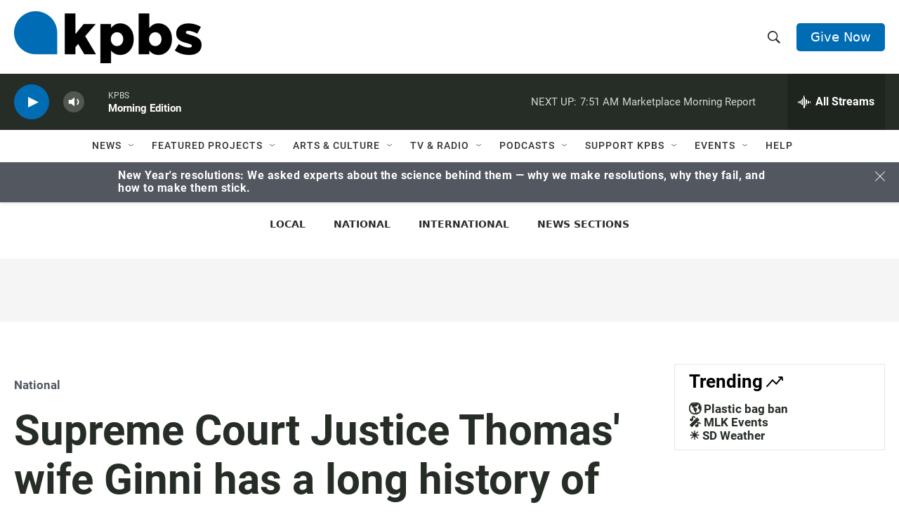

--- FILE ---
content_type: text/html; charset=utf-8
request_url: https://www.google.com/recaptcha/api2/anchor?ar=1&k=6LdRF8EbAAAAAGBCqO-5QNT28BvYzHDqkcBs-hO7&co=aHR0cHM6Ly93d3cua3Bicy5vcmc6NDQz&hl=en&v=PoyoqOPhxBO7pBk68S4YbpHZ&size=invisible&anchor-ms=20000&execute-ms=30000&cb=hdwjar9wpeub
body_size: 48793
content:
<!DOCTYPE HTML><html dir="ltr" lang="en"><head><meta http-equiv="Content-Type" content="text/html; charset=UTF-8">
<meta http-equiv="X-UA-Compatible" content="IE=edge">
<title>reCAPTCHA</title>
<style type="text/css">
/* cyrillic-ext */
@font-face {
  font-family: 'Roboto';
  font-style: normal;
  font-weight: 400;
  font-stretch: 100%;
  src: url(//fonts.gstatic.com/s/roboto/v48/KFO7CnqEu92Fr1ME7kSn66aGLdTylUAMa3GUBHMdazTgWw.woff2) format('woff2');
  unicode-range: U+0460-052F, U+1C80-1C8A, U+20B4, U+2DE0-2DFF, U+A640-A69F, U+FE2E-FE2F;
}
/* cyrillic */
@font-face {
  font-family: 'Roboto';
  font-style: normal;
  font-weight: 400;
  font-stretch: 100%;
  src: url(//fonts.gstatic.com/s/roboto/v48/KFO7CnqEu92Fr1ME7kSn66aGLdTylUAMa3iUBHMdazTgWw.woff2) format('woff2');
  unicode-range: U+0301, U+0400-045F, U+0490-0491, U+04B0-04B1, U+2116;
}
/* greek-ext */
@font-face {
  font-family: 'Roboto';
  font-style: normal;
  font-weight: 400;
  font-stretch: 100%;
  src: url(//fonts.gstatic.com/s/roboto/v48/KFO7CnqEu92Fr1ME7kSn66aGLdTylUAMa3CUBHMdazTgWw.woff2) format('woff2');
  unicode-range: U+1F00-1FFF;
}
/* greek */
@font-face {
  font-family: 'Roboto';
  font-style: normal;
  font-weight: 400;
  font-stretch: 100%;
  src: url(//fonts.gstatic.com/s/roboto/v48/KFO7CnqEu92Fr1ME7kSn66aGLdTylUAMa3-UBHMdazTgWw.woff2) format('woff2');
  unicode-range: U+0370-0377, U+037A-037F, U+0384-038A, U+038C, U+038E-03A1, U+03A3-03FF;
}
/* math */
@font-face {
  font-family: 'Roboto';
  font-style: normal;
  font-weight: 400;
  font-stretch: 100%;
  src: url(//fonts.gstatic.com/s/roboto/v48/KFO7CnqEu92Fr1ME7kSn66aGLdTylUAMawCUBHMdazTgWw.woff2) format('woff2');
  unicode-range: U+0302-0303, U+0305, U+0307-0308, U+0310, U+0312, U+0315, U+031A, U+0326-0327, U+032C, U+032F-0330, U+0332-0333, U+0338, U+033A, U+0346, U+034D, U+0391-03A1, U+03A3-03A9, U+03B1-03C9, U+03D1, U+03D5-03D6, U+03F0-03F1, U+03F4-03F5, U+2016-2017, U+2034-2038, U+203C, U+2040, U+2043, U+2047, U+2050, U+2057, U+205F, U+2070-2071, U+2074-208E, U+2090-209C, U+20D0-20DC, U+20E1, U+20E5-20EF, U+2100-2112, U+2114-2115, U+2117-2121, U+2123-214F, U+2190, U+2192, U+2194-21AE, U+21B0-21E5, U+21F1-21F2, U+21F4-2211, U+2213-2214, U+2216-22FF, U+2308-230B, U+2310, U+2319, U+231C-2321, U+2336-237A, U+237C, U+2395, U+239B-23B7, U+23D0, U+23DC-23E1, U+2474-2475, U+25AF, U+25B3, U+25B7, U+25BD, U+25C1, U+25CA, U+25CC, U+25FB, U+266D-266F, U+27C0-27FF, U+2900-2AFF, U+2B0E-2B11, U+2B30-2B4C, U+2BFE, U+3030, U+FF5B, U+FF5D, U+1D400-1D7FF, U+1EE00-1EEFF;
}
/* symbols */
@font-face {
  font-family: 'Roboto';
  font-style: normal;
  font-weight: 400;
  font-stretch: 100%;
  src: url(//fonts.gstatic.com/s/roboto/v48/KFO7CnqEu92Fr1ME7kSn66aGLdTylUAMaxKUBHMdazTgWw.woff2) format('woff2');
  unicode-range: U+0001-000C, U+000E-001F, U+007F-009F, U+20DD-20E0, U+20E2-20E4, U+2150-218F, U+2190, U+2192, U+2194-2199, U+21AF, U+21E6-21F0, U+21F3, U+2218-2219, U+2299, U+22C4-22C6, U+2300-243F, U+2440-244A, U+2460-24FF, U+25A0-27BF, U+2800-28FF, U+2921-2922, U+2981, U+29BF, U+29EB, U+2B00-2BFF, U+4DC0-4DFF, U+FFF9-FFFB, U+10140-1018E, U+10190-1019C, U+101A0, U+101D0-101FD, U+102E0-102FB, U+10E60-10E7E, U+1D2C0-1D2D3, U+1D2E0-1D37F, U+1F000-1F0FF, U+1F100-1F1AD, U+1F1E6-1F1FF, U+1F30D-1F30F, U+1F315, U+1F31C, U+1F31E, U+1F320-1F32C, U+1F336, U+1F378, U+1F37D, U+1F382, U+1F393-1F39F, U+1F3A7-1F3A8, U+1F3AC-1F3AF, U+1F3C2, U+1F3C4-1F3C6, U+1F3CA-1F3CE, U+1F3D4-1F3E0, U+1F3ED, U+1F3F1-1F3F3, U+1F3F5-1F3F7, U+1F408, U+1F415, U+1F41F, U+1F426, U+1F43F, U+1F441-1F442, U+1F444, U+1F446-1F449, U+1F44C-1F44E, U+1F453, U+1F46A, U+1F47D, U+1F4A3, U+1F4B0, U+1F4B3, U+1F4B9, U+1F4BB, U+1F4BF, U+1F4C8-1F4CB, U+1F4D6, U+1F4DA, U+1F4DF, U+1F4E3-1F4E6, U+1F4EA-1F4ED, U+1F4F7, U+1F4F9-1F4FB, U+1F4FD-1F4FE, U+1F503, U+1F507-1F50B, U+1F50D, U+1F512-1F513, U+1F53E-1F54A, U+1F54F-1F5FA, U+1F610, U+1F650-1F67F, U+1F687, U+1F68D, U+1F691, U+1F694, U+1F698, U+1F6AD, U+1F6B2, U+1F6B9-1F6BA, U+1F6BC, U+1F6C6-1F6CF, U+1F6D3-1F6D7, U+1F6E0-1F6EA, U+1F6F0-1F6F3, U+1F6F7-1F6FC, U+1F700-1F7FF, U+1F800-1F80B, U+1F810-1F847, U+1F850-1F859, U+1F860-1F887, U+1F890-1F8AD, U+1F8B0-1F8BB, U+1F8C0-1F8C1, U+1F900-1F90B, U+1F93B, U+1F946, U+1F984, U+1F996, U+1F9E9, U+1FA00-1FA6F, U+1FA70-1FA7C, U+1FA80-1FA89, U+1FA8F-1FAC6, U+1FACE-1FADC, U+1FADF-1FAE9, U+1FAF0-1FAF8, U+1FB00-1FBFF;
}
/* vietnamese */
@font-face {
  font-family: 'Roboto';
  font-style: normal;
  font-weight: 400;
  font-stretch: 100%;
  src: url(//fonts.gstatic.com/s/roboto/v48/KFO7CnqEu92Fr1ME7kSn66aGLdTylUAMa3OUBHMdazTgWw.woff2) format('woff2');
  unicode-range: U+0102-0103, U+0110-0111, U+0128-0129, U+0168-0169, U+01A0-01A1, U+01AF-01B0, U+0300-0301, U+0303-0304, U+0308-0309, U+0323, U+0329, U+1EA0-1EF9, U+20AB;
}
/* latin-ext */
@font-face {
  font-family: 'Roboto';
  font-style: normal;
  font-weight: 400;
  font-stretch: 100%;
  src: url(//fonts.gstatic.com/s/roboto/v48/KFO7CnqEu92Fr1ME7kSn66aGLdTylUAMa3KUBHMdazTgWw.woff2) format('woff2');
  unicode-range: U+0100-02BA, U+02BD-02C5, U+02C7-02CC, U+02CE-02D7, U+02DD-02FF, U+0304, U+0308, U+0329, U+1D00-1DBF, U+1E00-1E9F, U+1EF2-1EFF, U+2020, U+20A0-20AB, U+20AD-20C0, U+2113, U+2C60-2C7F, U+A720-A7FF;
}
/* latin */
@font-face {
  font-family: 'Roboto';
  font-style: normal;
  font-weight: 400;
  font-stretch: 100%;
  src: url(//fonts.gstatic.com/s/roboto/v48/KFO7CnqEu92Fr1ME7kSn66aGLdTylUAMa3yUBHMdazQ.woff2) format('woff2');
  unicode-range: U+0000-00FF, U+0131, U+0152-0153, U+02BB-02BC, U+02C6, U+02DA, U+02DC, U+0304, U+0308, U+0329, U+2000-206F, U+20AC, U+2122, U+2191, U+2193, U+2212, U+2215, U+FEFF, U+FFFD;
}
/* cyrillic-ext */
@font-face {
  font-family: 'Roboto';
  font-style: normal;
  font-weight: 500;
  font-stretch: 100%;
  src: url(//fonts.gstatic.com/s/roboto/v48/KFO7CnqEu92Fr1ME7kSn66aGLdTylUAMa3GUBHMdazTgWw.woff2) format('woff2');
  unicode-range: U+0460-052F, U+1C80-1C8A, U+20B4, U+2DE0-2DFF, U+A640-A69F, U+FE2E-FE2F;
}
/* cyrillic */
@font-face {
  font-family: 'Roboto';
  font-style: normal;
  font-weight: 500;
  font-stretch: 100%;
  src: url(//fonts.gstatic.com/s/roboto/v48/KFO7CnqEu92Fr1ME7kSn66aGLdTylUAMa3iUBHMdazTgWw.woff2) format('woff2');
  unicode-range: U+0301, U+0400-045F, U+0490-0491, U+04B0-04B1, U+2116;
}
/* greek-ext */
@font-face {
  font-family: 'Roboto';
  font-style: normal;
  font-weight: 500;
  font-stretch: 100%;
  src: url(//fonts.gstatic.com/s/roboto/v48/KFO7CnqEu92Fr1ME7kSn66aGLdTylUAMa3CUBHMdazTgWw.woff2) format('woff2');
  unicode-range: U+1F00-1FFF;
}
/* greek */
@font-face {
  font-family: 'Roboto';
  font-style: normal;
  font-weight: 500;
  font-stretch: 100%;
  src: url(//fonts.gstatic.com/s/roboto/v48/KFO7CnqEu92Fr1ME7kSn66aGLdTylUAMa3-UBHMdazTgWw.woff2) format('woff2');
  unicode-range: U+0370-0377, U+037A-037F, U+0384-038A, U+038C, U+038E-03A1, U+03A3-03FF;
}
/* math */
@font-face {
  font-family: 'Roboto';
  font-style: normal;
  font-weight: 500;
  font-stretch: 100%;
  src: url(//fonts.gstatic.com/s/roboto/v48/KFO7CnqEu92Fr1ME7kSn66aGLdTylUAMawCUBHMdazTgWw.woff2) format('woff2');
  unicode-range: U+0302-0303, U+0305, U+0307-0308, U+0310, U+0312, U+0315, U+031A, U+0326-0327, U+032C, U+032F-0330, U+0332-0333, U+0338, U+033A, U+0346, U+034D, U+0391-03A1, U+03A3-03A9, U+03B1-03C9, U+03D1, U+03D5-03D6, U+03F0-03F1, U+03F4-03F5, U+2016-2017, U+2034-2038, U+203C, U+2040, U+2043, U+2047, U+2050, U+2057, U+205F, U+2070-2071, U+2074-208E, U+2090-209C, U+20D0-20DC, U+20E1, U+20E5-20EF, U+2100-2112, U+2114-2115, U+2117-2121, U+2123-214F, U+2190, U+2192, U+2194-21AE, U+21B0-21E5, U+21F1-21F2, U+21F4-2211, U+2213-2214, U+2216-22FF, U+2308-230B, U+2310, U+2319, U+231C-2321, U+2336-237A, U+237C, U+2395, U+239B-23B7, U+23D0, U+23DC-23E1, U+2474-2475, U+25AF, U+25B3, U+25B7, U+25BD, U+25C1, U+25CA, U+25CC, U+25FB, U+266D-266F, U+27C0-27FF, U+2900-2AFF, U+2B0E-2B11, U+2B30-2B4C, U+2BFE, U+3030, U+FF5B, U+FF5D, U+1D400-1D7FF, U+1EE00-1EEFF;
}
/* symbols */
@font-face {
  font-family: 'Roboto';
  font-style: normal;
  font-weight: 500;
  font-stretch: 100%;
  src: url(//fonts.gstatic.com/s/roboto/v48/KFO7CnqEu92Fr1ME7kSn66aGLdTylUAMaxKUBHMdazTgWw.woff2) format('woff2');
  unicode-range: U+0001-000C, U+000E-001F, U+007F-009F, U+20DD-20E0, U+20E2-20E4, U+2150-218F, U+2190, U+2192, U+2194-2199, U+21AF, U+21E6-21F0, U+21F3, U+2218-2219, U+2299, U+22C4-22C6, U+2300-243F, U+2440-244A, U+2460-24FF, U+25A0-27BF, U+2800-28FF, U+2921-2922, U+2981, U+29BF, U+29EB, U+2B00-2BFF, U+4DC0-4DFF, U+FFF9-FFFB, U+10140-1018E, U+10190-1019C, U+101A0, U+101D0-101FD, U+102E0-102FB, U+10E60-10E7E, U+1D2C0-1D2D3, U+1D2E0-1D37F, U+1F000-1F0FF, U+1F100-1F1AD, U+1F1E6-1F1FF, U+1F30D-1F30F, U+1F315, U+1F31C, U+1F31E, U+1F320-1F32C, U+1F336, U+1F378, U+1F37D, U+1F382, U+1F393-1F39F, U+1F3A7-1F3A8, U+1F3AC-1F3AF, U+1F3C2, U+1F3C4-1F3C6, U+1F3CA-1F3CE, U+1F3D4-1F3E0, U+1F3ED, U+1F3F1-1F3F3, U+1F3F5-1F3F7, U+1F408, U+1F415, U+1F41F, U+1F426, U+1F43F, U+1F441-1F442, U+1F444, U+1F446-1F449, U+1F44C-1F44E, U+1F453, U+1F46A, U+1F47D, U+1F4A3, U+1F4B0, U+1F4B3, U+1F4B9, U+1F4BB, U+1F4BF, U+1F4C8-1F4CB, U+1F4D6, U+1F4DA, U+1F4DF, U+1F4E3-1F4E6, U+1F4EA-1F4ED, U+1F4F7, U+1F4F9-1F4FB, U+1F4FD-1F4FE, U+1F503, U+1F507-1F50B, U+1F50D, U+1F512-1F513, U+1F53E-1F54A, U+1F54F-1F5FA, U+1F610, U+1F650-1F67F, U+1F687, U+1F68D, U+1F691, U+1F694, U+1F698, U+1F6AD, U+1F6B2, U+1F6B9-1F6BA, U+1F6BC, U+1F6C6-1F6CF, U+1F6D3-1F6D7, U+1F6E0-1F6EA, U+1F6F0-1F6F3, U+1F6F7-1F6FC, U+1F700-1F7FF, U+1F800-1F80B, U+1F810-1F847, U+1F850-1F859, U+1F860-1F887, U+1F890-1F8AD, U+1F8B0-1F8BB, U+1F8C0-1F8C1, U+1F900-1F90B, U+1F93B, U+1F946, U+1F984, U+1F996, U+1F9E9, U+1FA00-1FA6F, U+1FA70-1FA7C, U+1FA80-1FA89, U+1FA8F-1FAC6, U+1FACE-1FADC, U+1FADF-1FAE9, U+1FAF0-1FAF8, U+1FB00-1FBFF;
}
/* vietnamese */
@font-face {
  font-family: 'Roboto';
  font-style: normal;
  font-weight: 500;
  font-stretch: 100%;
  src: url(//fonts.gstatic.com/s/roboto/v48/KFO7CnqEu92Fr1ME7kSn66aGLdTylUAMa3OUBHMdazTgWw.woff2) format('woff2');
  unicode-range: U+0102-0103, U+0110-0111, U+0128-0129, U+0168-0169, U+01A0-01A1, U+01AF-01B0, U+0300-0301, U+0303-0304, U+0308-0309, U+0323, U+0329, U+1EA0-1EF9, U+20AB;
}
/* latin-ext */
@font-face {
  font-family: 'Roboto';
  font-style: normal;
  font-weight: 500;
  font-stretch: 100%;
  src: url(//fonts.gstatic.com/s/roboto/v48/KFO7CnqEu92Fr1ME7kSn66aGLdTylUAMa3KUBHMdazTgWw.woff2) format('woff2');
  unicode-range: U+0100-02BA, U+02BD-02C5, U+02C7-02CC, U+02CE-02D7, U+02DD-02FF, U+0304, U+0308, U+0329, U+1D00-1DBF, U+1E00-1E9F, U+1EF2-1EFF, U+2020, U+20A0-20AB, U+20AD-20C0, U+2113, U+2C60-2C7F, U+A720-A7FF;
}
/* latin */
@font-face {
  font-family: 'Roboto';
  font-style: normal;
  font-weight: 500;
  font-stretch: 100%;
  src: url(//fonts.gstatic.com/s/roboto/v48/KFO7CnqEu92Fr1ME7kSn66aGLdTylUAMa3yUBHMdazQ.woff2) format('woff2');
  unicode-range: U+0000-00FF, U+0131, U+0152-0153, U+02BB-02BC, U+02C6, U+02DA, U+02DC, U+0304, U+0308, U+0329, U+2000-206F, U+20AC, U+2122, U+2191, U+2193, U+2212, U+2215, U+FEFF, U+FFFD;
}
/* cyrillic-ext */
@font-face {
  font-family: 'Roboto';
  font-style: normal;
  font-weight: 900;
  font-stretch: 100%;
  src: url(//fonts.gstatic.com/s/roboto/v48/KFO7CnqEu92Fr1ME7kSn66aGLdTylUAMa3GUBHMdazTgWw.woff2) format('woff2');
  unicode-range: U+0460-052F, U+1C80-1C8A, U+20B4, U+2DE0-2DFF, U+A640-A69F, U+FE2E-FE2F;
}
/* cyrillic */
@font-face {
  font-family: 'Roboto';
  font-style: normal;
  font-weight: 900;
  font-stretch: 100%;
  src: url(//fonts.gstatic.com/s/roboto/v48/KFO7CnqEu92Fr1ME7kSn66aGLdTylUAMa3iUBHMdazTgWw.woff2) format('woff2');
  unicode-range: U+0301, U+0400-045F, U+0490-0491, U+04B0-04B1, U+2116;
}
/* greek-ext */
@font-face {
  font-family: 'Roboto';
  font-style: normal;
  font-weight: 900;
  font-stretch: 100%;
  src: url(//fonts.gstatic.com/s/roboto/v48/KFO7CnqEu92Fr1ME7kSn66aGLdTylUAMa3CUBHMdazTgWw.woff2) format('woff2');
  unicode-range: U+1F00-1FFF;
}
/* greek */
@font-face {
  font-family: 'Roboto';
  font-style: normal;
  font-weight: 900;
  font-stretch: 100%;
  src: url(//fonts.gstatic.com/s/roboto/v48/KFO7CnqEu92Fr1ME7kSn66aGLdTylUAMa3-UBHMdazTgWw.woff2) format('woff2');
  unicode-range: U+0370-0377, U+037A-037F, U+0384-038A, U+038C, U+038E-03A1, U+03A3-03FF;
}
/* math */
@font-face {
  font-family: 'Roboto';
  font-style: normal;
  font-weight: 900;
  font-stretch: 100%;
  src: url(//fonts.gstatic.com/s/roboto/v48/KFO7CnqEu92Fr1ME7kSn66aGLdTylUAMawCUBHMdazTgWw.woff2) format('woff2');
  unicode-range: U+0302-0303, U+0305, U+0307-0308, U+0310, U+0312, U+0315, U+031A, U+0326-0327, U+032C, U+032F-0330, U+0332-0333, U+0338, U+033A, U+0346, U+034D, U+0391-03A1, U+03A3-03A9, U+03B1-03C9, U+03D1, U+03D5-03D6, U+03F0-03F1, U+03F4-03F5, U+2016-2017, U+2034-2038, U+203C, U+2040, U+2043, U+2047, U+2050, U+2057, U+205F, U+2070-2071, U+2074-208E, U+2090-209C, U+20D0-20DC, U+20E1, U+20E5-20EF, U+2100-2112, U+2114-2115, U+2117-2121, U+2123-214F, U+2190, U+2192, U+2194-21AE, U+21B0-21E5, U+21F1-21F2, U+21F4-2211, U+2213-2214, U+2216-22FF, U+2308-230B, U+2310, U+2319, U+231C-2321, U+2336-237A, U+237C, U+2395, U+239B-23B7, U+23D0, U+23DC-23E1, U+2474-2475, U+25AF, U+25B3, U+25B7, U+25BD, U+25C1, U+25CA, U+25CC, U+25FB, U+266D-266F, U+27C0-27FF, U+2900-2AFF, U+2B0E-2B11, U+2B30-2B4C, U+2BFE, U+3030, U+FF5B, U+FF5D, U+1D400-1D7FF, U+1EE00-1EEFF;
}
/* symbols */
@font-face {
  font-family: 'Roboto';
  font-style: normal;
  font-weight: 900;
  font-stretch: 100%;
  src: url(//fonts.gstatic.com/s/roboto/v48/KFO7CnqEu92Fr1ME7kSn66aGLdTylUAMaxKUBHMdazTgWw.woff2) format('woff2');
  unicode-range: U+0001-000C, U+000E-001F, U+007F-009F, U+20DD-20E0, U+20E2-20E4, U+2150-218F, U+2190, U+2192, U+2194-2199, U+21AF, U+21E6-21F0, U+21F3, U+2218-2219, U+2299, U+22C4-22C6, U+2300-243F, U+2440-244A, U+2460-24FF, U+25A0-27BF, U+2800-28FF, U+2921-2922, U+2981, U+29BF, U+29EB, U+2B00-2BFF, U+4DC0-4DFF, U+FFF9-FFFB, U+10140-1018E, U+10190-1019C, U+101A0, U+101D0-101FD, U+102E0-102FB, U+10E60-10E7E, U+1D2C0-1D2D3, U+1D2E0-1D37F, U+1F000-1F0FF, U+1F100-1F1AD, U+1F1E6-1F1FF, U+1F30D-1F30F, U+1F315, U+1F31C, U+1F31E, U+1F320-1F32C, U+1F336, U+1F378, U+1F37D, U+1F382, U+1F393-1F39F, U+1F3A7-1F3A8, U+1F3AC-1F3AF, U+1F3C2, U+1F3C4-1F3C6, U+1F3CA-1F3CE, U+1F3D4-1F3E0, U+1F3ED, U+1F3F1-1F3F3, U+1F3F5-1F3F7, U+1F408, U+1F415, U+1F41F, U+1F426, U+1F43F, U+1F441-1F442, U+1F444, U+1F446-1F449, U+1F44C-1F44E, U+1F453, U+1F46A, U+1F47D, U+1F4A3, U+1F4B0, U+1F4B3, U+1F4B9, U+1F4BB, U+1F4BF, U+1F4C8-1F4CB, U+1F4D6, U+1F4DA, U+1F4DF, U+1F4E3-1F4E6, U+1F4EA-1F4ED, U+1F4F7, U+1F4F9-1F4FB, U+1F4FD-1F4FE, U+1F503, U+1F507-1F50B, U+1F50D, U+1F512-1F513, U+1F53E-1F54A, U+1F54F-1F5FA, U+1F610, U+1F650-1F67F, U+1F687, U+1F68D, U+1F691, U+1F694, U+1F698, U+1F6AD, U+1F6B2, U+1F6B9-1F6BA, U+1F6BC, U+1F6C6-1F6CF, U+1F6D3-1F6D7, U+1F6E0-1F6EA, U+1F6F0-1F6F3, U+1F6F7-1F6FC, U+1F700-1F7FF, U+1F800-1F80B, U+1F810-1F847, U+1F850-1F859, U+1F860-1F887, U+1F890-1F8AD, U+1F8B0-1F8BB, U+1F8C0-1F8C1, U+1F900-1F90B, U+1F93B, U+1F946, U+1F984, U+1F996, U+1F9E9, U+1FA00-1FA6F, U+1FA70-1FA7C, U+1FA80-1FA89, U+1FA8F-1FAC6, U+1FACE-1FADC, U+1FADF-1FAE9, U+1FAF0-1FAF8, U+1FB00-1FBFF;
}
/* vietnamese */
@font-face {
  font-family: 'Roboto';
  font-style: normal;
  font-weight: 900;
  font-stretch: 100%;
  src: url(//fonts.gstatic.com/s/roboto/v48/KFO7CnqEu92Fr1ME7kSn66aGLdTylUAMa3OUBHMdazTgWw.woff2) format('woff2');
  unicode-range: U+0102-0103, U+0110-0111, U+0128-0129, U+0168-0169, U+01A0-01A1, U+01AF-01B0, U+0300-0301, U+0303-0304, U+0308-0309, U+0323, U+0329, U+1EA0-1EF9, U+20AB;
}
/* latin-ext */
@font-face {
  font-family: 'Roboto';
  font-style: normal;
  font-weight: 900;
  font-stretch: 100%;
  src: url(//fonts.gstatic.com/s/roboto/v48/KFO7CnqEu92Fr1ME7kSn66aGLdTylUAMa3KUBHMdazTgWw.woff2) format('woff2');
  unicode-range: U+0100-02BA, U+02BD-02C5, U+02C7-02CC, U+02CE-02D7, U+02DD-02FF, U+0304, U+0308, U+0329, U+1D00-1DBF, U+1E00-1E9F, U+1EF2-1EFF, U+2020, U+20A0-20AB, U+20AD-20C0, U+2113, U+2C60-2C7F, U+A720-A7FF;
}
/* latin */
@font-face {
  font-family: 'Roboto';
  font-style: normal;
  font-weight: 900;
  font-stretch: 100%;
  src: url(//fonts.gstatic.com/s/roboto/v48/KFO7CnqEu92Fr1ME7kSn66aGLdTylUAMa3yUBHMdazQ.woff2) format('woff2');
  unicode-range: U+0000-00FF, U+0131, U+0152-0153, U+02BB-02BC, U+02C6, U+02DA, U+02DC, U+0304, U+0308, U+0329, U+2000-206F, U+20AC, U+2122, U+2191, U+2193, U+2212, U+2215, U+FEFF, U+FFFD;
}

</style>
<link rel="stylesheet" type="text/css" href="https://www.gstatic.com/recaptcha/releases/PoyoqOPhxBO7pBk68S4YbpHZ/styles__ltr.css">
<script nonce="29-_NCzD7YcNp8eQptn7VQ" type="text/javascript">window['__recaptcha_api'] = 'https://www.google.com/recaptcha/api2/';</script>
<script type="text/javascript" src="https://www.gstatic.com/recaptcha/releases/PoyoqOPhxBO7pBk68S4YbpHZ/recaptcha__en.js" nonce="29-_NCzD7YcNp8eQptn7VQ">
      
    </script></head>
<body><div id="rc-anchor-alert" class="rc-anchor-alert"></div>
<input type="hidden" id="recaptcha-token" value="[base64]">
<script type="text/javascript" nonce="29-_NCzD7YcNp8eQptn7VQ">
      recaptcha.anchor.Main.init("[\x22ainput\x22,[\x22bgdata\x22,\x22\x22,\[base64]/[base64]/[base64]/ZyhXLGgpOnEoW04sMjEsbF0sVywwKSxoKSxmYWxzZSxmYWxzZSl9Y2F0Y2goayl7RygzNTgsVyk/[base64]/[base64]/[base64]/[base64]/[base64]/[base64]/[base64]/bmV3IEJbT10oRFswXSk6dz09Mj9uZXcgQltPXShEWzBdLERbMV0pOnc9PTM/bmV3IEJbT10oRFswXSxEWzFdLERbMl0pOnc9PTQ/[base64]/[base64]/[base64]/[base64]/[base64]\\u003d\x22,\[base64]\x22,\x22wq8iWcKIP3oJw4nDjE/[base64]/Dr0VOw5sVY8K9HcO7wo3DjXrCnDDClMOtRMO1QAjCg8Kqwr3CmXMSwoJpw7sBJsKNwpsgWhrCk1YsbxdSQMKOwpHCtSlNaEQfwpnCgcKQXcO3wqrDvXHDslbCtMOEwrwQWTtUw704GsKCIcOCw57DkmIqccKRwqdXYcOcwoXDvh/DiVnCm1Q6ScOuw4MLwqlHwrJHSkfCusOQRmchGMKlTG4XwooTGn/Cj8Kywr8VecOTwpAawpXDmcK4w6Qnw6PCpzTCocOrwrMnw6bDisKcwqtSwqEvfsK6IcKXMBRLwrPDhsOjw6TDo2/DjAAhwrDDrHk0PMOwHk44w4EfwpFrAwzDqklKw7JSwrfCsMKNwpbCqU12M8K6w7HCvMKMGsOgLcO5w5QWwqbCrMO3XcOVbcOPesKGfhjCnwlEw4HDhsKyw7bDjADCncOww5pVEnzDgXNvw69OXEfCiQLDp8OmVG9IS8KHF8K+wo/[base64]/DocO+w6wFw6QdZwowZWXCt8KSDRDDscOTA8KUZTzCmsKfw7jDmsO8DsOlwoEvXg47woXDhMOGV1bCksOww7bCpcOKwrQsbMKSeEwBNEF0CMOaXsKWLcObbg7CnSfCt8OJw4t+ax/CmMObw5/DsRJOV8OAwr5Ww41gwrcpwo/[base64]/Dl8OMwovCil/Cj8OINcKVwoHDjMKEewHDrcO6wqzCiRjCrFkgw5DDgl4uwoQVJRPDkMKfwrnDphTCvGfDgMONwohRw51Jw7ASwpxdwpXDlTNpPsKQUsKyw7vCsH5iw714wp0/KMOkwrTCiG7ChsKcAsOebsKPwp/DimrDrQ1xw4jClMOPw7lfwqd3w7zCicOddBvDtGRXOWjCtzLCpizCijJuAhPCq8OaBEJ9wobCqUPDvsKVL8KvDjl5OcKcTsKMw53DoyzCh8KCS8OTw6XDvsOSw7ZsPAXCt8K1w5gMw5/DvcO2TMKcTcK4woLDsMO1wpIvVMOTYMKCY8O5wqIHw713RENwehfClsO8Dk/DvMKuw5Fiw63DpsOPSH7DhnZMwrjDrCJsNB4dF8O4J8KbSTBnw7vDrSdUw4rDnnNQOsKDRTPDosOcw5UOwqddwr87w43Cs8KjwpvDiWXCsmxPw5xYQsOhTULDgMOPGsOENiLDgyw3w7XCvELCicORw7XCiGVtIA7Ch8Ksw4hFYsKpwqJlwr/[base64]/[base64]/[base64]/Dlj1nccOQDsOowqgKw7rDusO0DkVFS8KuUMORScOBw6wKwqzDlMOYY8KHN8ONwop0eGE3w6g+wpM3WSEbQ0nCuMOxUkLDtsOkwovCrzjDk8Knw4/[base64]/[base64]/CmsOlw6M7IzrCgMOWw6nCsCvDkcKcM8Oaw57DpsO2wpTDusKqw7fDgDRGHEQ4IcOubzLCujHCkV4MZVY4dMO2woDDlcK0Q8KvwqtsVsK2RcKTwpw1w5U/[base64]/CpEF3BMKhwpg8DsOgw4FmT8KWOsKqbnciwqPDpcOQwpPCp2sMwp9dwqHCszvCrMKAekJww7FJw4ViHCnDncOLUVPCrRcYwoMYw5ovVcOSYgMIw5bCgcKYLMK5w61zw5QjVwYbYBrDrF5uKsOEfjnDtsOUYMK5X31IHsOkCcKZw6XDpGLDs8OSwpQTw6puJHx/w6PDsBooYcOzwpU3w4jCqcKyC20bw5XDqXZJwr/DuzBYCl/ClXfDmMOASW1Sw4fDoMOWw5oxwojDl0/CmkzCh1bDpmEXJlXCusKywq99EcKvLhxIw4scw4IwwoXDtlIoHMOgwpbDssKKwrzCu8KjZ8KYbsKYJMO7YcKCE8KGw5TDl8OZZ8KbPmZowpHCm8KkGMKuQcO0RjzDjizCv8Oiw4nCkcOjI3FIw63DqcKAwoZ6w5DCt8ONwoTDlsKqOVPDiWjCoWzDoX/[base64]/wq7DkUnCgU/CowYkXVfCtMOKwrTCicKUb0/Ch8OrYQgyEVJhw4/Cl8KKR8KsKRTCl8OvXy92XAIlw68VbcKswrPCmsOHw4Fbd8OGElYLwonCuS12TsKVwpHDmGQDTih7w6rDh8OfCMOgw7rCoRFeJ8KeWHDDskzDvm4Aw7A0PcOdcMObw6XCthbDgHclA8KowrFmYMOMw5/Du8KXwoA9KG09woXCrsOIQBV3Sw/CkBoca8OmWsKqHHVlw4rDvT/[base64]/w4rCv8OaKF/DkRjCrV7DucOswq/[base64]/[base64]/CjMKWQnJkfCPCiMOICXrDm1VqY8O6QcKiRx0FwqrDtMOcw7PDihoGVsOcw7PChcK0w48jw5Quw497wr7DkcOsZcO4NsOBw5sKwowYGsKuJHR/wovCvmZHwqbDtwMewrDDk1vCn08Uw7/CrsO5woVIOirDscO1wqEdF8OWWsK9w4g+NcOcNHUjbizDrMKTXsOVKcOTOxFzUMOjPcKwRGJeHhXCscOkw4Rob8OtYG1LN2Qlwr/Cq8OxXjjDlXbDtXLDhi3Cu8OywoEsF8KKwpnCtzDCtcOXYTLDjGocYy5MecKna8KMfzvDvjJpw7UbVDHDpsKzw5/CnsOiOiQXw5nDtm56TijCrsK4wpvCgcO/w6vDhsKlw7zDp8O7wr9NcT7Dr8KPPno+VcOKw6ldw7vDicKIwqHDvlDDr8O/woLCrcObw44wbMKAdFPDv8K3JcK1Q8OEwq/Djxhbw5JcwoEwC8KRNznCksOJw7rCviDDrcObwpfDg8OSSwl2w73CrMKVw6vDijpGw45lX8KwwrwFLMOdwqlxwphTA1xsfEXDsiVaampHw6JmwrfDs8KvwojDgCZEwolTwpASPxUIwqvDi8OrdcOzWsO0WcK/bFY0wqFUw7bDpn3DvSbCqWsQK8K7w79wTcOtwrR2wrrDi2XCuz85wqbCgsKAw5DCqsKNFsOEwo3DlsKfwq18esKvUzZvw77CncOhwpnCpVgMLRInJMKXKT7CjcKNRH/DkMK0wrHDmcK9w4DCtMOcZ8OwwrzDnMOFacKrcsKlwqEgBl/[base64]/wrPCpn41wqPCslvCocOgaUfDlsK3Y8ODbMKXwoDCncKoAGhOw7bDgxV7N8KiwpwvcBvDox5cw4FleUgcw6PCpUV8wq/DpcKfUMOywqjCnnPDi0APw6bDhAl0eRhcBFHDkjRmCMOSXArDlcO/wrpgYS1JwrwHwqASVlvCscO6b3VSMkInwozCq8OQVC3ClFXDkUk7esOAcMKJwrlqw7rCusOaw5fCgMKEw441G8KUwqhNNsOew4LCqF/CusO9wrHCg3Jmw6rChEPCnXXDnsOLbyjCsWN+w7DDmwMswp/Co8Knw5jDkinDu8ONw4hQw4fDjljCvsK9CAMtw4PDhTjDv8KbRsKNYMOgARHCu2FZTsKXXMOHLTzCncOCw4dPPlzDoxkYecKcwrLDpsKnJ8K7IcOqG8Otw7DDukPCowvCucKlK8K8wpRSwozDr0poaGvDohXCoUtWdlJ/[base64]/DgMKaOh0HWmbDgcObwok/dcOWIsONw6ZlJMK7w6dUw4XCvMOfwovCnMKswofDnyDDlS/CgwPDp8KjW8K/VsOATMOFwonDpcOBEFHCi300wqU4wrEKw4TCvMKZwqlSwrXCr28FXV8gw7kfw6LDtEHClnhgwqfCkCFxDXrDt3AJwqrCj23DqMOvZjxAI8ODwrLCn8KTw4FYEsKmw5TDiGjCkQvCuVgDw6IwcGI+wptwwpgLw4YeSsKza2PDjMOdBzzDsHbDqw/DnMK9FwMJw7TDh8OIXhTCgsKJBsKIw6ENa8O/wr4xfEBtBzICwpXDpsO4fcK8w7DDjcOXV8O8w4ZhBcOiCGrCg2/Do2XCm8KJwoHChhMCwohJEcOBFMKlDcKrGMOsdQ7Dq8O9wqABKhbDjQdpw7LCjjJiw7ZfOlRPw7Nyw7pIw63CrcKBYsKtdm4Hw64eCcKqwobDhsK/a33Ch1IQw7Ylw4rDg8OYOFzDoMO/NHbDl8Kww7jCgMOQw6XCm8KvecOmCGnDusK9DsOgwo4ZYjnDtcKzw4kOYsOuwp7DohYUXcOjecK9wrnCp8KUFH3CkMK0HsO5w4LDkwTChRrDsMOWCgcZwqHDvsOPTQsuw6tMwoccFsOAwoxID8KMwpjCsQzCuwghOcK5w7rCt35/wrzCkylTwpAWwrUDwrU7MEHCjALCl2/ChsOCYcOOAMKkw6zClMK0wqYZwonDocKgLsOZw51/woh5Zw4/[base64]/CmMK7wrfCpcOLBsKFwoTDksOsSQzCp8K5VsOUwq8PVBg9EMKMwo9wPcKtwoXDvQzClMKjWDPCiULDsMOIUsKew7jDp8Oxwpc8w4VYw7Qmw61SwpPDjUYVw7nDhMOjMjhzw79swqZYw6Fqw71cAsO5wrPCtygDRMKHccKIw63Do8OEZC/Cu0HClsOCOcKAeEDDoMOqwo/DnMOyaFTDlkM/wpQ/w4PCmHBOwrxuQx3Du8OQGcOKwqjCohYOwqAMCzrDlSjCnysvIMOwCzzDpDfDl1nDk8O8Q8K+eRvDjMOkGXkAK8KVKFbCqsKfFcOGacOGw7ZfLCfCl8OeAMO/TMOpwpTDrsORwqjDimjDhGwDDcKwa2vDh8O/w7Egw5TCh8KmwovCgQoPw6oWwonCkmTDoDZdQydfScOTw4fDjMKgHMKOasOFbsO7RBl0VDJSB8K7woVqQSXDrMKowovCuHo+w6LCrE5OB8KiSR/DssKdw43DnsOxVxxBHsKOdiXCtAw2w7LChcKmA8Orw7jDoi3CgRTDgUnDnAvCtMO7wqPDhsKgw5kPwpDDomfDssKSIShKw7szwq/[base64]/CcKZw7tFw4oaIcO0w6TChVPCuQfDr8OOO8O5S27ChjQpIMOzIg8ew57DqsOxST3DoMKew5tjWS3Dq8Kqw6XDiMOjwoB8Bk7DgVLCtsO2JBldBcOtMMKLw4nCpMKQGEgFwqE7w4nCosORLMOpV8K/wrB9TQHDgD8dMsO9wpJcw6fCoMKwEcKCwpzCsQdrGznDhMOHw5/Dqg7DtcOmOMOfB8OKHi/DjsOvw53DosOSwozCs8O6ECbCsjlYwoB3WcK/PsK5FiPCnHc9QQVXwrrCl2pdTTRbI8OzH8Kyw7shwpRzPcOwZT3CjHTDiMKMElTDlB86AcOawonDsFTDq8Kjwr5BYx3CisKxwqnDsEMww7vDtELDmMK4w5zCrS3Dt1rDgcOZw6BwBsOEM8K0w6VCVFHChlAZasO3woccwqfDjHPDuELDusOZw4fDlVDCocKcw4/[base64]/w4kCHMKbwr8Awq3Djx4AeBtrwr4iw5nDp8KKw7PCnmwywoVzw4bComnDusOGwoIyZ8OjMWXCp0EJUnHDgMOwDsKrw40lcm/[base64]/DmMOawrhNwr0ZI0Uqey97w7zCusKjwqJqJWTDmj/DnsOYw6/DlQ3CrMO2OSjDtsK5JMKmbsK0wqDDugHCvsKNw6LCkS3DrcOqw63CrsOxw49Lw5MJasOgSjLCmsKIwp7CinnCg8OHw7/CoygdPcK8w4LDuCHCklTDkMKfNk/DmTrCkcOqQH3Cq3szW8KrwpHDixNvaQzCqcKRw6UWSQkPwqPDjgXDokNqAndDw6PCjAkSbmBnMSrCtxoBwpvDqn/CnynDvcKxwofDhX0jwqJWd8OUw4/DosOowo7DvkYXw5Vzw5XDosK+P20jwqjDrMOxwp/CvyTCiMOHDyh9wplRZCMww4XDrT8dw5hYw74YeMK7dB4Xwr1JJ8O0w4gKIMKIwpjDpMOWwqgOw5/Di8OnV8KHw5rDl8OnEcOpFcK3w7QXwoPDhxFHM3/CiUM3QUfDtsOAwrrCh8OIwrzCuMOQwpzCvlBlw7HDmMKLwqbDq3tnPcOTYzYQAh/DqhrDu23CmcKbbcO9QzseHcOBw4ZxCcKMMMOJwr8QGMOIwoPDqsKjwr8EbFgZUVoKwq7Dij8kHMKJfU/DgsOFRkrCliTClMOow6Eyw7fDlsK7wrADaMObw4IHwpDCnn/ChsOVwpY3aMOASzDDrcOnbidgwolKf23DpMKJw5TCjcORwrQsKMK6GwMAw6UpwpYzw5vDkEgbK8Oyw7DCp8O7w47Ct8K+wqPDjwM5wozCg8KGw7RST8KdwqFxwpXDglPChMO4wqbCt2MWw59Mwo/ChCLCjsKywrhIcMOEwr3Dm8OLKDLCiU4bwpfCn29GUMOTwpUWXlTDhMKEB03Ct8O5CsKQKsOPOsKSIGzCrcOPw5nClsOww77CtjIHw4Buw5ELwrUVUMKJwqktNUTDlMO2ZH/CigU6dwY/ESjDnsK0wpnDpMO6wpDDs1/[base64]/CjBdnwpJUw4/CvsKqw7ZuG2jCv3Isw7UHwrTDtcKtY0UCwrHCskUhKzAiw6LDhsKNScONwpLDosOswrXDusKdwrwLwrkZMFFbbMKtwqPCoCoAw6fDhMK3fsK/w6bDp8KNwpDDgsOswqbDj8KNwpvCkwrDtFfCt8KMwq1SVsOXwp4AHnbCjgguHj3Dg8OZFsK2ccONw6DDq2hGXsKTNmnDicKed8OWwogwwqxSwqtjPsKlwop7KcOfTBdswrYXw5XDrDzDmW9uKGXCv2bDsHdrw4AQwoHCo34JwrfDq8KAwrpyUkLCvWPDg8OycEnDmMO/[base64]/DisO+w73DsXYVNMKgF8OJGmnDpwRKZsKMcMKWwrrDklw5XgjCicOow7TDj8K2wotNPiDDiFbCiXEBYk1Hw5x+IMOfw5PCr8Knwq7ClMOgw6HClMKCaMOMw7AYccKQHAxFQlfCosKWw4J5wq1bwrYzXsOGwrTDvTcXwogIbVttwpZ+w6RsHMK/[base64]/CvzcawpV0w4TCjWHDn1zDn3bChQhVT8OobMKjLMOkfV7DqMO1wrlvw7PDv8OkwovCm8OewpvDk8OrwpvDssOTw4gUchQuFXjCjsKXTH11wo0kwr4mwrbCtyrCi8KyD0bCqSrCo13Cg25gSx3DlwlyQDIUwrt7w7k4NS/DisOCw43DncK4PSprw6N8OMKPw5QPwoFoUsKlw73CuRM4w6Z7wq/DoHdUw7Jsw6PDrw3CjBnCsMOUwrvClcKJM8OXwo/DsWk/w7MQwpJ7w4NjWcKGw6oROxN0ESDCklTCu8KEwqHCnAzCkcOMPSLDnsOiw5XCmMO1woHCtsKdwqIuwqFKwolNJRxrw59xwrQWwrjDnQHCt3pCDQBdwqPCixxdw6nDvsO/w7zDpyEcNcKlw6kVw7TCvsOSQcOUEibCjzjCpkDDrz00w6J5w6HDkX5ePMOvLMKBKcKow45OEVhlCSvDu8K2S0sFwqPCpAfDpCfCj8KNccO1w7pwwoIDwqx4w4bCgwvDmw90b0U5WH/[base64]/DUQVRhLCicK9w6TDlm7ChcKewp5Bw4QHwqYZI8OLwpEHw4IYw6/DqX5AeMKkw6Yewokgwp3ChHQYF1DCtMO0Wg0Uw43CrcOWw5rCm3DDq8KHO2EFJU4swr4kwp/DpQzCsy9jwql0anHCgsKJcsOpYMKUwpPDqcKXw5zClijDsls9w5rDrMKWwqNqR8K0OUbCr8OLD17Do29Xw7VQw6EeBwvCi0p/w6bCtsKJwo0yw6MKwqbCsGNJbMKXwoAOwq5ywoo8WALCinrDtAcEw5/CrMKvwqDCgk8KwrlJGgXDrTfDg8KIYMOQw4LDmhTCn8OCwo8Lwp5awpErKV3CpnMLEMOWwr8eERLDocKowrUhw7gIKcKFTMKPBQpnwohGw4Z1w4ACw4UAw7Y/wqrDksKHE8OzRsOVwo4+ZsKJWMOmw6ldwr7DgMOyw4DDvz3DtMK7RVUGcMKow4zChMO9J8O6worCvScpw74uw6VnwpbDm1bCnsOTUcOcB8Kba8OAWMONHcOfwqTCp1XDi8OOw4rCsk7DqVDCoS/DhTvDvcOVwqFKOMOYNcKDfcKJw4p0w4VDwpwUw79aw4BEwqorBzloUsKbwrkRwoPDsAkSJnMYw6/Cmh87w7tkwocyw7/[base64]/CskTCrsKBH8K4QMKyw6nCpsOCUcKGwpnCoMKlKsOFw4hjwpRsM8K9LMOSQcOywpd3eEnDisKvw4fDjUJKFU/[base64]/AcOTwoXDjAjCoizCiCJOw7hfw47DiDwLI0o/[base64]/wrQGW8O7esO2w4UeAMKKwohIJcKjw4RZSCfDgcKWRcKiw7VSwqAcCsKAwq/CvMOSw5/CpMKnQV9ZJUV5wpBLXE/[base64]/CtFTCoHNZVsONw6cJw5LCj8K3wpt7w45uw7EsN185C0swLRPClsKfaMK3fgsjA8OUwqQlEMOrwow/YcKGPH9Dwo9xI8O/wqXCnMOpajFxwrVPw43Ci0jDtcK2w4I9Nz7CssOgw5/Cuyc3LsKPwrDDg0XClcK5w4sow6x2PwbCtsOhwo/DqWbCqMOECsKKOSFOwoLCshcdZBg+wox/w5PCisOkwoTDosOiw63DvWrCncKJw44aw4JRw4ZsGsO1w4rCrV7CoiPCuzV4KcKnHcKrInYfw4I6UMOew44HwpZCMsK2w6Idw4NQZMK9wr5nXMKvIcO8w45LwpAhMcOBwr1/Ywh2Tn5cw61lKwvDvV13wqnDiGnDucKwWzvCkcKkwo/DssOqwrdRwq4tJDASNSkzD8Osw6cnb1QXwp1cXsKpwrrDkMODRjbDgcK9w5pIcgDCnzgdwrVmwr1uEcKCwobChhcRW8Opw5MvwqDDvxbCvcO/M8KRM8OXCVHDkBHCiMKEw6/Cjj4wa8KSw6jCi8OkVlPDl8Okwp0hwpbDnMKgMMOWw7nCtsKDwqbCpsODw7LCnsOlcsOqw5PDj218PGnCtMKfw6zDrcOLJWYgd8KHQ1gHwp0uw6HDisO8wrDCtXPCi2IUw4ZfI8KJKcOEAMKcwociw4rCoj0Sw70Ywr/CocK/w706w59FwqnDr8KuSi4rwplsNcKUHsOAZ8O9aDLDkikhbcO5wqTCoMOFwqs+wq5XwqF5wqdLwpc/dXvDpg0ETArCpMKCw4sjHcOPwo4Uw6fCq3HCugl5w7/CqsOKwpUOw6U9LsOwwrsDDU1qCcKHdQnCozLChcK1w4BKwoY3w6jCj2nDoSVAUBM5BMK8wr7Ck8OKwoIecE0iw4YAfA/DiVYEdGQBw7RMw5IrIcKTPMOOBWfCs8KAR8OgLsKWYlzDqVJXMzQTwpFhwrBxGVk/[base64]/[base64]/[base64]/DuMK8w5PChMOuVyfCncKCFS7Ck2jChXDCmsKLw7MkS8OvdlocIwVnYBIww53CuxwZw6/DumLDkMO9wps/w7HCu20aeQnDoFkfPGXDvR8Vw7wAARXCm8OdwqbCtS91w5tkw73ChcKbwoLCtl3CmsOIwrtcwoTCjsOLXcKyCDgPw5k7O8K4YMKbWigaUMK6wrfCiQvDhBB+w5hKIcKjw5zDmcOAw4BkX8O1w7XCpUPCtlBNR2Y/w4p4EE3DsMKkw6NsbioCXGcfwolkw5YBA8KARz9HwpoTw6socTjDocOzwrUrw5/ChGMrQcODQVZgWcKiwo7CvcK8O8KGX8OOZMKhw7AlSXZVwqxmImvCizzCvsK9w7tnwpwtw7k3IUrCs8K4dw4fwqXDmsKFw5kVwpbDjMOQw4lsWzsLw700w53Cr8KOVMOOwqB9YcK+w4YSPcOKw69UPi/[base64]/Dg8KjwoEHRSvDusOFA8KOZMOvw5taw4MBdCDDpcO8fcOoOMO2bz3Dkwprw5PCl8O2TFjDr2zDkSIewqzDhxxABsK9NMOzwoDDjWgowpnClFjCsGrDumXDmXDDoi7Dr8Kuw4ouUcOMIWHDlC/DosO4Q8O2D0/Dg3XDvX3Dn3/[base64]/w6PDl8O1HTAvW8KywpLCvUjDiMOeasK8w6nDtcOqw7zCsDrDmsOwwohJD8O8KnktFcOKIgbDlHIeccOcKMOnwpp4JcOcwqnDkwIzAgcGw4gHwrzDv8OwwrXCj8KWSydIbMKCw5AawoHCrns7ZcKlwrDCq8OzAx9HE8Kmw6VewprDlMK1FVvCk2zCjMK+w7Naw6/Dg8KhcMKWJB3DksOcCGvCtcOTwrTCk8Khwp9ow7zCpMKiZMKsYsKBQmbDocKJdcKVwrohex5uw4LDnsKIJnBmB8Oxwrw6wqLCjcOhcsOww4s9w7k7QkgWw7tTw6c/[base64]/D8OOPj85EBIyJcKcw7w3ChzCrsK1QMKHOsK5wrnCg8KKwotyP8KhO8KxFVRhfcKPXcKcPcKCw6YQEcO5wprDr8O1ZyjDkF/[base64]/CncKew7trcVt+wpMXeCPCnjJowot5w7R/wr/CuWTDhsOMwqPCj37DpzFiwqnDksKkV8OFOkHCqsKjw4g1w6rCp0MpccKJB8KvwrMAw7U6wpsIAsKxYGEQwovDj8KRw4bCtnfDmMKWwrkuw5YTf0Urwr0zAHZcWMK1wofDgDbClMO3AcKzwqRewrHDkzZCwq/DrsKswoBZEcO6aMKBwppnw6DDocKtN8KiAy86w450wpPDhsOKY8KHwpHClsO9w5bCqyZbGsKIw4RBXDRHw7zClkzDlRTCl8KVbhnCkhTCm8KOGhdvIhVFUMOdw7dRw6onXi/DsTVNw4fCrHlIwq7CvGrCs8OFSV9awqIpWk4Uw7oxUsK7eMKVw4tLV8KXRjjDqw1jCEbClMO6McK3D00zE1vDqsO/MRvCuEbChybDk3YTw6XCv8O3esKvw7LDscKww7jDhRQhw5rCvwXDky/[base64]/wrxyw7N/wqbDgcKNEHgqCmd1PMKLVsOGBMOvScO5DDBhD2NhwqoCMcKiaMKHS8OYwrDDgsOMw5EMwqPCmDA0w4A4w7fCuMKoQMKXOG8ywpjCuzAYY0MfZgh6wphbbsO5w5zDgWDDsX/CgWw8BMOEI8KKw4fDksKOWBDDl8KbXX/Dm8OeGsOJFQEwO8Ojw5DDosKrw6TCkX3DtcOPLsKIw6bDtsKkYcKdOMK7w6pTTlQ7w47ClnXCo8OZX27DrlbCnUwYw6jDkxNpDsKFwojCrUXCrz5lw5lVwo/[base64]/[base64]/Du8OqK2rCvVTDkcOUJsKAw5xmwqTCncOAwptVw5BLUR8iw5vCssKBIMOmw4BqwozDsj3Cqy/CvcKiw43DhsObP8K6woY1wpDCm8OuwpZiwrnDjjfDvjTDs2gKwoDDm2rDthpKUcKhbsOjw5oXw73DksOuaMKeFVp/[base64]/[base64]/CvTHDg3zCk8K3w6PCskBFWcO/wrPCmyFEwoLClh3CqTPDjsOrb8KFZizCqcOnw5TCs0XDvTpwwoUYwpnCsMKQAMKZAcOPX8OMw6tVw7Fsw54hwrQuwp/DoE3DqMO6wqzDsMKzwofDvcOSw7cRFxHDv2kswq4AKsO7woRiWcKnZT5Vwpoewp96wpTDkHvDnVfDvV7DoEsrXRp7EMK1ZE7Cq8OkwqF0dMOVBsKRw7vCkn/Ck8O1VsO1w78Awpc4ESsQw5BtwoURMcKzQsOZTlZHwpzDocOwwqjCr8OWA8OUw5fDnsOobMKkAwnDkHjDoVPCiXDDrMOFwoTDpcOKw5XCvTJGGwwxfMKww4LCuRMFwoNzOCvDhCjCpMO6wrXCsUTDpgDCt8KVw6TDpcKPw4jDkiIlVcODW8K4ATDDjyjCuj/Dl8OGQATClgBNwrpAw5/Cu8KRDVJQwpc1w6vCg3vDuVXDphbDg8OmXzDCjGw0CUIpw7Fsw5vCgsOpZi1Yw4RnVFcgV2UfBCDDjcKOwqjDn3zDgmdoPShpwqvDp2vDkg7CrMKxCUXDkMKaeT3ChsK5ND8rVDFsJn4/GEjDtG5yw6pvw7ISAMOsAsKGw5HDh0tpEcOaH27CiMKlwpfCu8OqwoLDhMO/w53DnijDiMKNMMK1wrlMw4bCoW3Dt1/Dukkfw5lRRMOoKHbChsKNw55RbMKuG0HCjQAYw73DssO9TcKowqFYB8Ohw6VGfsOGw6kZCMKJJsOkYTkzw53DiQjDlMOkN8KHwqTCpMO9wqZrw7LCtWzCisODw4rClkPDo8Kpwqxiw4nDhgxqw4d9DiTDrsKmwrvChwNWY8OoYsKNNlxUBkLCi8K5w6jCnMKUwpRlwo/Ci8OUc2Uvw7nCqkzCusKswow+D8KqwoHDuMKFCALCtMK0Vy3DnD0nwqLCuzsmw6oTwrEOw7x/w6/CnsOzRMOvw49QM00sGsKtw5tywoFNcDNIQ1DDplfDsmlVw7/Dm3hLSHMbw7RjwovDqMOeLMONw6DCt8KPWMO9HcOJw4xew6jCkRQFwr1xwqxlPsKWw4/CuMOHaFvDp8Oswr1bMMObwovCksK4BcOEw7dALzTCkBsqw4/[base64]/Dg2VBJ2hgw6VrwrJww5HCjcOZw7fDmGrDrg9zw6PCi0FSS0PCpMKLfxRDw6QnUQ3CuMO/[base64]/CuyEMwplpwrLCkjTCiCUdwp7DkWfDgSzDuMOvw6khBAwDw7FGAcKhfsOZw4jCikTCpRTCkzPDiMOtw5bDhcKPIsOtD8Oqw6NvwpFEIXZVfcO9H8OGwpMQeFA/I1YkR8KWO3EmWC/[base64]/w5wCw5HDsMKELcOHPsKdw4BdWDppwqlHMnvDqk1YLnTCqTvCrMKJwpDDqMKrw59SAnDDv8K2w7DDhTYBwoYoLMKNwqTDswHCl3wTMcOswqUEJGFxWcO5L8KGIj/[base64]/CpX/DlBDDqcK7w6/[base64]/DtMOPwo0Gw6M8XMKUCsO6wpPCpMOhaRJ/cg7DphLCgXXDisKXR8K+wpvCqcOVRwQNF0zCmi4yVGR2Y8ODwok+w6tkFk8xEMO0wq0AAsOVwrV/QsOcw7Inw7TCgwDCvgBjS8KiwoLDocK9w4/Do8O5w4PDpsOHw63Cp8KdwpVtw4heU8OsfMKWwpNew5zCl15cLU1KM8O+UmF9ScKTbhPDoyQ+T28Qw57ChMOaw5jDrcKtaMOFIcKJf3wfwpZgwrbClA4BYcKCcWnDh3PDn8KNOWDCgMKJLcOVZCRnMMKrDcOhPV/DmCE+woAdw5R+XsO6w4fDgsK4wo7DusKVw4s2wrVqw7nCum7CjsOmwqXCjQDDocOBwpcLS8K4FzbCrMOaAMK3ZsKRwqvCvCvCh8K9dsKcIEcww7XDhsK/w4sAIsOOw5rDvzLDnsKKIcKlw6Zuw6/[base64]/DqcOzMQjCmzjDjcK6WcKxbXssYRxnHXLCqMKnw400wrdeABYhw5vDn8KXwozDg8K+w5vCqg0MO8OpHQnDnBRhw6PChcOnbsO1wqXCoyzDi8KBwoxSBsKjwrXDjcOtZDo4e8KJwqXCnlkBf2BKw5HDqsK+wpQNYxXCgMKzwqPDgMKLwqrCmB8Hw683w6jDkU/DqsOYZFlzCFdBw6tgd8Kew79URC/DiMKKwovCjUslAcOxLsKFw715w5ZLHcOMHFjDjHMXVcOjw7xmwr8lGHN8wpU/b3PCiG/DkcOHw6oQC8K3UhrDo8Okw57DoB7DqMOvw7DCn8OdfcKlPRjCosKPw4LCoihaQj7DtzPCmyHDjcOlfWFrAsOKFsKTay02G2wxw7BVdxTCqGl1JVVoCcOrcCvCv8ORwpnDgwoZL8OTVHnCrBrDm8KRDmZAwodkOWDDqFczw6/DmQXDjcKVBRTCq8OGw6RmHcOwHMO3Y3HCrCIAwpjDnC/CosKkw4DDiMKNEnxMwp9+w6EzE8K8A8KiwqzCpHltw4HDsy1lwoXDnkjChF0twrYhQ8OKc8KcwokSCC/Drx4ZDsKbI0zCoMK2w4hPwrJ0w7w8wqrCksKOw5HCvX3Dm2tBX8KDRFJqOFXDmz8IwoXCpzHDsMOFJRF6wo8zdRxYw4/CjsOAGGbCqxcXBsOnBsKJLMKVNcO0w44uwqXCtzwQPUrDp3rDrH/[base64]/[base64]/w7nDpl7DlyZdwpXDlRvClsK3wrXDoTYsdkB5LMKHwplCG8KywobDlcOgw4TDmxEFwotRTHIpA8OWw5TCtFMWfMKjw6DCq15kPX/CkjQMGsO4CsO0UhDDhcO8Q8Oiwo8EwrTDijPDigdbMANIKH3DiMOzEE3DvMKOA8KUM0ZzaMKuw45jHcKPw60WwqDCrifCj8OEN2zCnhvCr1/DscKzw7ssSsKhwprDnMOCGMOPw5HDrcOuwqUAwoHDoMK0ITY3w5PDlUYdai3CusOLN8OXFQAUbMKhO8KaUnsew4Q1HxDCjzfDm07Cm8KvGcOIKsK7w7tgamBFw7BFM8OpbisITS/[base64]/Ds8Khw5/[base64]/Cp8KowpchwonDhcOHwrlsw4oSw6ZaIW/Duwh9EjRvw7UJd19xGMK1wpfDtixRdVITwqfCm8KZDwFxBXpYw67DvcKIw6jCscO/wosLw7/CkMOMwpVYJMKNw57DuMKTwpDCpXhGw6vChMKtfsOnNcK6w5vDuMOedsK1aTIGGBvDrh8fw68lwpzDm1zDpzHDqMOpw5rDpzbDksOcX1jDghRDw7E/HsOkH3fDtnbCu3NQOcOmBTnCoApPw4/Cl1tKw5zCpFDDsFt0wqJYcxp7wpwbwrxZWS7DrGZgesOZw4kMwrLDocKLXMO9YsKsw4vDmsObAVhpw6DDhcKPw4xpwpXCt1bCqcONw7pUwr9Xw5fDl8O1w70OTB7CvykmwqdFw7/Dt8OYw6IlOGxSwoVsw7bDlzTCn8OKw4cJwrFcwokAV8OwwrTCl1RvwpxnBXhXw6jDjFPCsTZcwr40w5zCigDDswDCi8KLw6l/A8Okw5PCmkgDK8OFw7Qnw4JOYMKCRcKKw5d2VhccwqcQwro6NDZSwo8Qw5B3wrYnw4YpDgEKZwldwpMvDRBoFsO9SXfDrVpIIWtTw7JfRcK1TRnDkErDohtUS2/DpsK8wo5jSFzCoVfDmU3Ck8OhH8ONV8O2wp5aLsKFecKrw7Qnwr7Dqit4w68tQ8OBw47DvcOhGMOEc8OTORbCisKxHcOKw6xhw5RJMmIcVMK/[base64]/EcOuRMKmFsK8FsK1w4MTw5c6w4zDl8Ktwo1vDsKlw4vDvjpoYsKAw6FCwqNtw5lpw5xpT8KRKsOtAsOVAUkgLD1AfWTDml7DnsODJsO9wrBOQxsmBcO/wpbCoz/Do0QSAsK+w5jDgMOFwpzDk8OYM8OYw7vCsBTCmMO4w7XDuGAJecOcwoY1w4AdwqhPwrVMwpFTwps2J2JkBsKkQMKfw4luTMKpw6PDlMKUw7DCvsKfLcKvKDjDt8KBGQsOKMOkXgXDq8KBQMO1HSJQEMOVIVUvwrjDqRsIVcK/w5Q3w77CusKtwqPCqMKsw6fDvQLDg3nCq8KuOQo1WjIMwq/[base64]/[base64]/w5jDkMKfG8OGw4ImF8OTYCrDk2fDt8OEFcO0woDDn8KowpA1cSNUwrtLdzLCkcOFw6dvfhrDnCTClsK/wqdBWnEnw77CoR0Kwq4+OjPCk8KWw5zDhVsWw5BowpHCuWrDgg9uw7DDqzvDnMKUw5IdTMK8wonCmmDCqEfDrMKuwqIEZ14Bw707wqsPU8OWBsOdwqLCtFnCrXXDh8OcUzxSKMK3wqLCnsOrw6HDpsKsJjodSBjClwTDrMK+S3oNeMKfZsO9w5/[base64]\\u003d\x22],null,[\x22conf\x22,null,\x226LdRF8EbAAAAAGBCqO-5QNT28BvYzHDqkcBs-hO7\x22,0,null,null,null,0,[21,125,63,73,95,87,41,43,42,83,102,105,109,121],[1017145,739],0,null,null,null,null,0,null,0,null,700,1,null,0,\[base64]/76lBhn6iwkZoQoZnOKMAhk\\u003d\x22,0,0,null,null,1,null,0,1,null,null,null,0],\x22https://www.kpbs.org:443\x22,null,[3,1,1],null,null,null,1,3600,[\x22https://www.google.com/intl/en/policies/privacy/\x22,\x22https://www.google.com/intl/en/policies/terms/\x22],\x22ViJuF3tgagUie2/QwatQW5lkRBgEUla4gr0DMHH0AbQ\\u003d\x22,1,0,null,1,1768927604113,0,0,[22,189,247],null,[124],\x22RC-8V0DYDp9go2W5g\x22,null,null,null,null,null,\x220dAFcWeA78s_Ni9N1rqGHubq-oLECKDbDtDSeWd2Bj-FbL-iiguwdpHFtkLwesqBFkzY7C_1LalibQM9azE3nGQIAp05tFcaehvg\x22,1769010403982]");
    </script></body></html>

--- FILE ---
content_type: text/html; charset=utf-8
request_url: https://www.google.com/recaptcha/api2/aframe
body_size: -256
content:
<!DOCTYPE HTML><html><head><meta http-equiv="content-type" content="text/html; charset=UTF-8"></head><body><script nonce="gPfb4Zfxd5l6_2PIRc8CXQ">/** Anti-fraud and anti-abuse applications only. See google.com/recaptcha */ try{var clients={'sodar':'https://pagead2.googlesyndication.com/pagead/sodar?'};window.addEventListener("message",function(a){try{if(a.source===window.parent){var b=JSON.parse(a.data);var c=clients[b['id']];if(c){var d=document.createElement('img');d.src=c+b['params']+'&rc='+(localStorage.getItem("rc::a")?sessionStorage.getItem("rc::b"):"");window.document.body.appendChild(d);sessionStorage.setItem("rc::e",parseInt(sessionStorage.getItem("rc::e")||0)+1);localStorage.setItem("rc::h",'1768924006929');}}}catch(b){}});window.parent.postMessage("_grecaptcha_ready", "*");}catch(b){}</script></body></html>

--- FILE ---
content_type: text/css
request_url: https://tags.srv.stackadapt.com/sa.css
body_size: -11
content:
:root {
    --sa-uid: '0-8dcef3cc-1219-58f7-43fa-998d2d10e532';
}

--- FILE ---
content_type: text/javascript
request_url: https://c.lytics.io/cid/6391159f1a53f5899d8f47c6e4826772?assign=false&callback=u_209129165144237730
body_size: -401
content:
u_209129165144237730("")